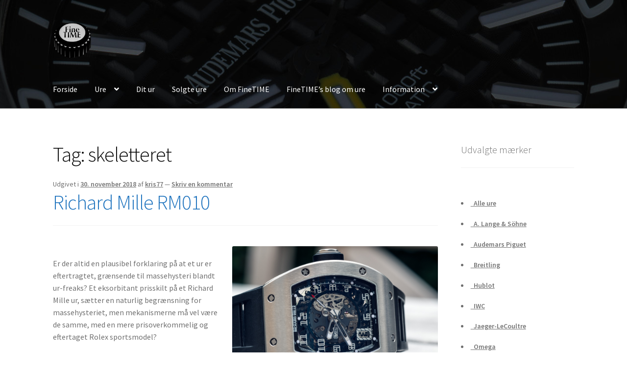

--- FILE ---
content_type: text/html; charset=UTF-8
request_url: https://finetime.dk/ure/skeletteret/
body_size: 13577
content:
<!doctype html>
<html lang="da-DK">
<head>
<meta charset="UTF-8">
<meta name="viewport" content="width=device-width, initial-scale=1">
<link rel="profile" href="http://gmpg.org/xfn/11">
<link rel="pingback" href="https://finetime.dk/xmlrpc.php">

<meta name='robots' content='index, follow, max-image-preview:large, max-snippet:-1, max-video-preview:-1' />
	<style>img:is([sizes="auto" i], [sizes^="auto," i]) { contain-intrinsic-size: 3000px 1500px }</style>
	
	<!-- This site is optimized with the Yoast SEO plugin v26.3 - https://yoast.com/wordpress/plugins/seo/ -->
	<title>skeletteret Arkiv - FineTIME</title>
	<link rel="canonical" href="https://finetime.dk/ure/skeletteret/" />
	<meta property="og:locale" content="da_DK" />
	<meta property="og:type" content="article" />
	<meta property="og:title" content="skeletteret Arkiv - FineTIME" />
	<meta property="og:url" content="https://finetime.dk/ure/skeletteret/" />
	<meta property="og:site_name" content="FineTIME" />
	<meta name="twitter:card" content="summary_large_image" />
	<script type="application/ld+json" class="yoast-schema-graph">{"@context":"https://schema.org","@graph":[{"@type":"CollectionPage","@id":"https://finetime.dk/ure/skeletteret/","url":"https://finetime.dk/ure/skeletteret/","name":"skeletteret Arkiv - FineTIME","isPartOf":{"@id":"https://finetime.dk/#website"},"breadcrumb":{"@id":"https://finetime.dk/ure/skeletteret/#breadcrumb"},"inLanguage":"da-DK"},{"@type":"BreadcrumbList","@id":"https://finetime.dk/ure/skeletteret/#breadcrumb","itemListElement":[{"@type":"ListItem","position":1,"name":"Hjem","item":"https://finetime.dk/"},{"@type":"ListItem","position":2,"name":"skeletteret"}]},{"@type":"WebSite","@id":"https://finetime.dk/#website","url":"https://finetime.dk/","name":"FineTime","description":"Vi sælger, bytter, køber og tager brugte luksus ure i kommission.","publisher":{"@id":"https://finetime.dk/#organization"},"potentialAction":[{"@type":"SearchAction","target":{"@type":"EntryPoint","urlTemplate":"https://finetime.dk/?s={search_term_string}"},"query-input":{"@type":"PropertyValueSpecification","valueRequired":true,"valueName":"search_term_string"}}],"inLanguage":"da-DK"},{"@type":"Organization","@id":"https://finetime.dk/#organization","name":"FineTime","url":"https://finetime.dk/","logo":{"@type":"ImageObject","inLanguage":"da-DK","@id":"https://finetime.dk/#/schema/logo/image/","url":"http://finetime.dk/wp-content/uploads/2016/05/cropped-finetime-logo.png","contentUrl":"http://finetime.dk/wp-content/uploads/2016/05/cropped-finetime-logo.png","width":512,"height":512,"caption":"FineTime"},"image":{"@id":"https://finetime.dk/#/schema/logo/image/"},"sameAs":["http://facebook.com/finetimedk","http://instagram.com/finetimedk","https://www.youtube.com/channel/UCuRi2UA9VJ_56xeFHNkn0tw?app=desktop"]}]}</script>
	<!-- / Yoast SEO plugin. -->


<link rel='dns-prefetch' href='//fonts.googleapis.com' />
<link rel="alternate" type="application/rss+xml" title="FineTIME &raquo; Feed" href="https://finetime.dk/feed/" />
<link rel="alternate" type="application/rss+xml" title="FineTIME &raquo;-kommentar-feed" href="https://finetime.dk/comments/feed/" />
<link rel="alternate" type="application/rss+xml" title="FineTIME &raquo; skeletteret-tag-feed" href="https://finetime.dk/ure/skeletteret/feed/" />
<script>
window._wpemojiSettings = {"baseUrl":"https:\/\/s.w.org\/images\/core\/emoji\/16.0.1\/72x72\/","ext":".png","svgUrl":"https:\/\/s.w.org\/images\/core\/emoji\/16.0.1\/svg\/","svgExt":".svg","source":{"concatemoji":"https:\/\/finetime.dk\/wp-includes\/js\/wp-emoji-release.min.js?ver=6.8.3"}};
/*! This file is auto-generated */
!function(s,n){var o,i,e;function c(e){try{var t={supportTests:e,timestamp:(new Date).valueOf()};sessionStorage.setItem(o,JSON.stringify(t))}catch(e){}}function p(e,t,n){e.clearRect(0,0,e.canvas.width,e.canvas.height),e.fillText(t,0,0);var t=new Uint32Array(e.getImageData(0,0,e.canvas.width,e.canvas.height).data),a=(e.clearRect(0,0,e.canvas.width,e.canvas.height),e.fillText(n,0,0),new Uint32Array(e.getImageData(0,0,e.canvas.width,e.canvas.height).data));return t.every(function(e,t){return e===a[t]})}function u(e,t){e.clearRect(0,0,e.canvas.width,e.canvas.height),e.fillText(t,0,0);for(var n=e.getImageData(16,16,1,1),a=0;a<n.data.length;a++)if(0!==n.data[a])return!1;return!0}function f(e,t,n,a){switch(t){case"flag":return n(e,"\ud83c\udff3\ufe0f\u200d\u26a7\ufe0f","\ud83c\udff3\ufe0f\u200b\u26a7\ufe0f")?!1:!n(e,"\ud83c\udde8\ud83c\uddf6","\ud83c\udde8\u200b\ud83c\uddf6")&&!n(e,"\ud83c\udff4\udb40\udc67\udb40\udc62\udb40\udc65\udb40\udc6e\udb40\udc67\udb40\udc7f","\ud83c\udff4\u200b\udb40\udc67\u200b\udb40\udc62\u200b\udb40\udc65\u200b\udb40\udc6e\u200b\udb40\udc67\u200b\udb40\udc7f");case"emoji":return!a(e,"\ud83e\udedf")}return!1}function g(e,t,n,a){var r="undefined"!=typeof WorkerGlobalScope&&self instanceof WorkerGlobalScope?new OffscreenCanvas(300,150):s.createElement("canvas"),o=r.getContext("2d",{willReadFrequently:!0}),i=(o.textBaseline="top",o.font="600 32px Arial",{});return e.forEach(function(e){i[e]=t(o,e,n,a)}),i}function t(e){var t=s.createElement("script");t.src=e,t.defer=!0,s.head.appendChild(t)}"undefined"!=typeof Promise&&(o="wpEmojiSettingsSupports",i=["flag","emoji"],n.supports={everything:!0,everythingExceptFlag:!0},e=new Promise(function(e){s.addEventListener("DOMContentLoaded",e,{once:!0})}),new Promise(function(t){var n=function(){try{var e=JSON.parse(sessionStorage.getItem(o));if("object"==typeof e&&"number"==typeof e.timestamp&&(new Date).valueOf()<e.timestamp+604800&&"object"==typeof e.supportTests)return e.supportTests}catch(e){}return null}();if(!n){if("undefined"!=typeof Worker&&"undefined"!=typeof OffscreenCanvas&&"undefined"!=typeof URL&&URL.createObjectURL&&"undefined"!=typeof Blob)try{var e="postMessage("+g.toString()+"("+[JSON.stringify(i),f.toString(),p.toString(),u.toString()].join(",")+"));",a=new Blob([e],{type:"text/javascript"}),r=new Worker(URL.createObjectURL(a),{name:"wpTestEmojiSupports"});return void(r.onmessage=function(e){c(n=e.data),r.terminate(),t(n)})}catch(e){}c(n=g(i,f,p,u))}t(n)}).then(function(e){for(var t in e)n.supports[t]=e[t],n.supports.everything=n.supports.everything&&n.supports[t],"flag"!==t&&(n.supports.everythingExceptFlag=n.supports.everythingExceptFlag&&n.supports[t]);n.supports.everythingExceptFlag=n.supports.everythingExceptFlag&&!n.supports.flag,n.DOMReady=!1,n.readyCallback=function(){n.DOMReady=!0}}).then(function(){return e}).then(function(){var e;n.supports.everything||(n.readyCallback(),(e=n.source||{}).concatemoji?t(e.concatemoji):e.wpemoji&&e.twemoji&&(t(e.twemoji),t(e.wpemoji)))}))}((window,document),window._wpemojiSettings);
</script>
<style id='wp-emoji-styles-inline-css'>

	img.wp-smiley, img.emoji {
		display: inline !important;
		border: none !important;
		box-shadow: none !important;
		height: 1em !important;
		width: 1em !important;
		margin: 0 0.07em !important;
		vertical-align: -0.1em !important;
		background: none !important;
		padding: 0 !important;
	}
</style>
<link rel='stylesheet' id='wp-block-library-css' href='https://finetime.dk/wp-includes/css/dist/block-library/style.min.css?ver=6.8.3' media='all' />
<style id='wp-block-library-theme-inline-css'>
.wp-block-audio :where(figcaption){color:#555;font-size:13px;text-align:center}.is-dark-theme .wp-block-audio :where(figcaption){color:#ffffffa6}.wp-block-audio{margin:0 0 1em}.wp-block-code{border:1px solid #ccc;border-radius:4px;font-family:Menlo,Consolas,monaco,monospace;padding:.8em 1em}.wp-block-embed :where(figcaption){color:#555;font-size:13px;text-align:center}.is-dark-theme .wp-block-embed :where(figcaption){color:#ffffffa6}.wp-block-embed{margin:0 0 1em}.blocks-gallery-caption{color:#555;font-size:13px;text-align:center}.is-dark-theme .blocks-gallery-caption{color:#ffffffa6}:root :where(.wp-block-image figcaption){color:#555;font-size:13px;text-align:center}.is-dark-theme :root :where(.wp-block-image figcaption){color:#ffffffa6}.wp-block-image{margin:0 0 1em}.wp-block-pullquote{border-bottom:4px solid;border-top:4px solid;color:currentColor;margin-bottom:1.75em}.wp-block-pullquote cite,.wp-block-pullquote footer,.wp-block-pullquote__citation{color:currentColor;font-size:.8125em;font-style:normal;text-transform:uppercase}.wp-block-quote{border-left:.25em solid;margin:0 0 1.75em;padding-left:1em}.wp-block-quote cite,.wp-block-quote footer{color:currentColor;font-size:.8125em;font-style:normal;position:relative}.wp-block-quote:where(.has-text-align-right){border-left:none;border-right:.25em solid;padding-left:0;padding-right:1em}.wp-block-quote:where(.has-text-align-center){border:none;padding-left:0}.wp-block-quote.is-large,.wp-block-quote.is-style-large,.wp-block-quote:where(.is-style-plain){border:none}.wp-block-search .wp-block-search__label{font-weight:700}.wp-block-search__button{border:1px solid #ccc;padding:.375em .625em}:where(.wp-block-group.has-background){padding:1.25em 2.375em}.wp-block-separator.has-css-opacity{opacity:.4}.wp-block-separator{border:none;border-bottom:2px solid;margin-left:auto;margin-right:auto}.wp-block-separator.has-alpha-channel-opacity{opacity:1}.wp-block-separator:not(.is-style-wide):not(.is-style-dots){width:100px}.wp-block-separator.has-background:not(.is-style-dots){border-bottom:none;height:1px}.wp-block-separator.has-background:not(.is-style-wide):not(.is-style-dots){height:2px}.wp-block-table{margin:0 0 1em}.wp-block-table td,.wp-block-table th{word-break:normal}.wp-block-table :where(figcaption){color:#555;font-size:13px;text-align:center}.is-dark-theme .wp-block-table :where(figcaption){color:#ffffffa6}.wp-block-video :where(figcaption){color:#555;font-size:13px;text-align:center}.is-dark-theme .wp-block-video :where(figcaption){color:#ffffffa6}.wp-block-video{margin:0 0 1em}:root :where(.wp-block-template-part.has-background){margin-bottom:0;margin-top:0;padding:1.25em 2.375em}
</style>
<style id='classic-theme-styles-inline-css'>
/*! This file is auto-generated */
.wp-block-button__link{color:#fff;background-color:#32373c;border-radius:9999px;box-shadow:none;text-decoration:none;padding:calc(.667em + 2px) calc(1.333em + 2px);font-size:1.125em}.wp-block-file__button{background:#32373c;color:#fff;text-decoration:none}
</style>
<link rel='stylesheet' id='storefront-gutenberg-blocks-css' href='https://finetime.dk/wp-content/themes/storefront/assets/css/base/gutenberg-blocks.css?ver=4.1.3' media='all' />
<style id='storefront-gutenberg-blocks-inline-css'>

				.wp-block-button__link:not(.has-text-color) {
					color: #3d3d3d;
				}

				.wp-block-button__link:not(.has-text-color):hover,
				.wp-block-button__link:not(.has-text-color):focus,
				.wp-block-button__link:not(.has-text-color):active {
					color: #3d3d3d;
				}

				.wp-block-button__link:not(.has-background) {
					background-color: #e5e5e5;
				}

				.wp-block-button__link:not(.has-background):hover,
				.wp-block-button__link:not(.has-background):focus,
				.wp-block-button__link:not(.has-background):active {
					border-color: #cccccc;
					background-color: #cccccc;
				}

				.wp-block-quote footer,
				.wp-block-quote cite,
				.wp-block-quote__citation {
					color: #707070;
				}

				.wp-block-pullquote cite,
				.wp-block-pullquote footer,
				.wp-block-pullquote__citation {
					color: #707070;
				}

				.wp-block-image figcaption {
					color: #707070;
				}

				.wp-block-separator.is-style-dots::before {
					color: #0a0a0a;
				}

				.wp-block-file a.wp-block-file__button {
					color: #3d3d3d;
					background-color: #e5e5e5;
					border-color: #e5e5e5;
				}

				.wp-block-file a.wp-block-file__button:hover,
				.wp-block-file a.wp-block-file__button:focus,
				.wp-block-file a.wp-block-file__button:active {
					color: #3d3d3d;
					background-color: #cccccc;
				}

				.wp-block-code,
				.wp-block-preformatted pre {
					color: #707070;
				}

				.wp-block-table:not( .has-background ):not( .is-style-stripes ) tbody tr:nth-child(2n) td {
					background-color: #fdfdfd;
				}

				.wp-block-cover .wp-block-cover__inner-container h1:not(.has-text-color),
				.wp-block-cover .wp-block-cover__inner-container h2:not(.has-text-color),
				.wp-block-cover .wp-block-cover__inner-container h3:not(.has-text-color),
				.wp-block-cover .wp-block-cover__inner-container h4:not(.has-text-color),
				.wp-block-cover .wp-block-cover__inner-container h5:not(.has-text-color),
				.wp-block-cover .wp-block-cover__inner-container h6:not(.has-text-color) {
					color: #000000;
				}

				.wc-block-components-price-slider__range-input-progress,
				.rtl .wc-block-components-price-slider__range-input-progress {
					--range-color: #1e73be;
				}

				/* Target only IE11 */
				@media all and (-ms-high-contrast: none), (-ms-high-contrast: active) {
					.wc-block-components-price-slider__range-input-progress {
						background: #1e73be;
					}
				}

				.wc-block-components-button:not(.is-link) {
					background-color: #ffffff;
					color: #474747;
				}

				.wc-block-components-button:not(.is-link):hover,
				.wc-block-components-button:not(.is-link):focus,
				.wc-block-components-button:not(.is-link):active {
					background-color: #e6e6e6;
					color: #474747;
				}

				.wc-block-components-button:not(.is-link):disabled {
					background-color: #ffffff;
					color: #474747;
				}

				.wc-block-cart__submit-container {
					background-color: #ffffff;
				}

				.wc-block-cart__submit-container::before {
					color: rgba(220,220,220,0.5);
				}

				.wc-block-components-order-summary-item__quantity {
					background-color: #ffffff;
					border-color: #707070;
					box-shadow: 0 0 0 2px #ffffff;
					color: #707070;
				}
			
</style>
<style id='global-styles-inline-css'>
:root{--wp--preset--aspect-ratio--square: 1;--wp--preset--aspect-ratio--4-3: 4/3;--wp--preset--aspect-ratio--3-4: 3/4;--wp--preset--aspect-ratio--3-2: 3/2;--wp--preset--aspect-ratio--2-3: 2/3;--wp--preset--aspect-ratio--16-9: 16/9;--wp--preset--aspect-ratio--9-16: 9/16;--wp--preset--color--black: #000000;--wp--preset--color--cyan-bluish-gray: #abb8c3;--wp--preset--color--white: #ffffff;--wp--preset--color--pale-pink: #f78da7;--wp--preset--color--vivid-red: #cf2e2e;--wp--preset--color--luminous-vivid-orange: #ff6900;--wp--preset--color--luminous-vivid-amber: #fcb900;--wp--preset--color--light-green-cyan: #7bdcb5;--wp--preset--color--vivid-green-cyan: #00d084;--wp--preset--color--pale-cyan-blue: #8ed1fc;--wp--preset--color--vivid-cyan-blue: #0693e3;--wp--preset--color--vivid-purple: #9b51e0;--wp--preset--gradient--vivid-cyan-blue-to-vivid-purple: linear-gradient(135deg,rgba(6,147,227,1) 0%,rgb(155,81,224) 100%);--wp--preset--gradient--light-green-cyan-to-vivid-green-cyan: linear-gradient(135deg,rgb(122,220,180) 0%,rgb(0,208,130) 100%);--wp--preset--gradient--luminous-vivid-amber-to-luminous-vivid-orange: linear-gradient(135deg,rgba(252,185,0,1) 0%,rgba(255,105,0,1) 100%);--wp--preset--gradient--luminous-vivid-orange-to-vivid-red: linear-gradient(135deg,rgba(255,105,0,1) 0%,rgb(207,46,46) 100%);--wp--preset--gradient--very-light-gray-to-cyan-bluish-gray: linear-gradient(135deg,rgb(238,238,238) 0%,rgb(169,184,195) 100%);--wp--preset--gradient--cool-to-warm-spectrum: linear-gradient(135deg,rgb(74,234,220) 0%,rgb(151,120,209) 20%,rgb(207,42,186) 40%,rgb(238,44,130) 60%,rgb(251,105,98) 80%,rgb(254,248,76) 100%);--wp--preset--gradient--blush-light-purple: linear-gradient(135deg,rgb(255,206,236) 0%,rgb(152,150,240) 100%);--wp--preset--gradient--blush-bordeaux: linear-gradient(135deg,rgb(254,205,165) 0%,rgb(254,45,45) 50%,rgb(107,0,62) 100%);--wp--preset--gradient--luminous-dusk: linear-gradient(135deg,rgb(255,203,112) 0%,rgb(199,81,192) 50%,rgb(65,88,208) 100%);--wp--preset--gradient--pale-ocean: linear-gradient(135deg,rgb(255,245,203) 0%,rgb(182,227,212) 50%,rgb(51,167,181) 100%);--wp--preset--gradient--electric-grass: linear-gradient(135deg,rgb(202,248,128) 0%,rgb(113,206,126) 100%);--wp--preset--gradient--midnight: linear-gradient(135deg,rgb(2,3,129) 0%,rgb(40,116,252) 100%);--wp--preset--font-size--small: 14px;--wp--preset--font-size--medium: 23px;--wp--preset--font-size--large: 26px;--wp--preset--font-size--x-large: 42px;--wp--preset--font-size--normal: 16px;--wp--preset--font-size--huge: 37px;--wp--preset--spacing--20: 0.44rem;--wp--preset--spacing--30: 0.67rem;--wp--preset--spacing--40: 1rem;--wp--preset--spacing--50: 1.5rem;--wp--preset--spacing--60: 2.25rem;--wp--preset--spacing--70: 3.38rem;--wp--preset--spacing--80: 5.06rem;--wp--preset--shadow--natural: 6px 6px 9px rgba(0, 0, 0, 0.2);--wp--preset--shadow--deep: 12px 12px 50px rgba(0, 0, 0, 0.4);--wp--preset--shadow--sharp: 6px 6px 0px rgba(0, 0, 0, 0.2);--wp--preset--shadow--outlined: 6px 6px 0px -3px rgba(255, 255, 255, 1), 6px 6px rgba(0, 0, 0, 1);--wp--preset--shadow--crisp: 6px 6px 0px rgba(0, 0, 0, 1);}:where(.is-layout-flex){gap: 0.5em;}:where(.is-layout-grid){gap: 0.5em;}body .is-layout-flex{display: flex;}.is-layout-flex{flex-wrap: wrap;align-items: center;}.is-layout-flex > :is(*, div){margin: 0;}body .is-layout-grid{display: grid;}.is-layout-grid > :is(*, div){margin: 0;}:where(.wp-block-columns.is-layout-flex){gap: 2em;}:where(.wp-block-columns.is-layout-grid){gap: 2em;}:where(.wp-block-post-template.is-layout-flex){gap: 1.25em;}:where(.wp-block-post-template.is-layout-grid){gap: 1.25em;}.has-black-color{color: var(--wp--preset--color--black) !important;}.has-cyan-bluish-gray-color{color: var(--wp--preset--color--cyan-bluish-gray) !important;}.has-white-color{color: var(--wp--preset--color--white) !important;}.has-pale-pink-color{color: var(--wp--preset--color--pale-pink) !important;}.has-vivid-red-color{color: var(--wp--preset--color--vivid-red) !important;}.has-luminous-vivid-orange-color{color: var(--wp--preset--color--luminous-vivid-orange) !important;}.has-luminous-vivid-amber-color{color: var(--wp--preset--color--luminous-vivid-amber) !important;}.has-light-green-cyan-color{color: var(--wp--preset--color--light-green-cyan) !important;}.has-vivid-green-cyan-color{color: var(--wp--preset--color--vivid-green-cyan) !important;}.has-pale-cyan-blue-color{color: var(--wp--preset--color--pale-cyan-blue) !important;}.has-vivid-cyan-blue-color{color: var(--wp--preset--color--vivid-cyan-blue) !important;}.has-vivid-purple-color{color: var(--wp--preset--color--vivid-purple) !important;}.has-black-background-color{background-color: var(--wp--preset--color--black) !important;}.has-cyan-bluish-gray-background-color{background-color: var(--wp--preset--color--cyan-bluish-gray) !important;}.has-white-background-color{background-color: var(--wp--preset--color--white) !important;}.has-pale-pink-background-color{background-color: var(--wp--preset--color--pale-pink) !important;}.has-vivid-red-background-color{background-color: var(--wp--preset--color--vivid-red) !important;}.has-luminous-vivid-orange-background-color{background-color: var(--wp--preset--color--luminous-vivid-orange) !important;}.has-luminous-vivid-amber-background-color{background-color: var(--wp--preset--color--luminous-vivid-amber) !important;}.has-light-green-cyan-background-color{background-color: var(--wp--preset--color--light-green-cyan) !important;}.has-vivid-green-cyan-background-color{background-color: var(--wp--preset--color--vivid-green-cyan) !important;}.has-pale-cyan-blue-background-color{background-color: var(--wp--preset--color--pale-cyan-blue) !important;}.has-vivid-cyan-blue-background-color{background-color: var(--wp--preset--color--vivid-cyan-blue) !important;}.has-vivid-purple-background-color{background-color: var(--wp--preset--color--vivid-purple) !important;}.has-black-border-color{border-color: var(--wp--preset--color--black) !important;}.has-cyan-bluish-gray-border-color{border-color: var(--wp--preset--color--cyan-bluish-gray) !important;}.has-white-border-color{border-color: var(--wp--preset--color--white) !important;}.has-pale-pink-border-color{border-color: var(--wp--preset--color--pale-pink) !important;}.has-vivid-red-border-color{border-color: var(--wp--preset--color--vivid-red) !important;}.has-luminous-vivid-orange-border-color{border-color: var(--wp--preset--color--luminous-vivid-orange) !important;}.has-luminous-vivid-amber-border-color{border-color: var(--wp--preset--color--luminous-vivid-amber) !important;}.has-light-green-cyan-border-color{border-color: var(--wp--preset--color--light-green-cyan) !important;}.has-vivid-green-cyan-border-color{border-color: var(--wp--preset--color--vivid-green-cyan) !important;}.has-pale-cyan-blue-border-color{border-color: var(--wp--preset--color--pale-cyan-blue) !important;}.has-vivid-cyan-blue-border-color{border-color: var(--wp--preset--color--vivid-cyan-blue) !important;}.has-vivid-purple-border-color{border-color: var(--wp--preset--color--vivid-purple) !important;}.has-vivid-cyan-blue-to-vivid-purple-gradient-background{background: var(--wp--preset--gradient--vivid-cyan-blue-to-vivid-purple) !important;}.has-light-green-cyan-to-vivid-green-cyan-gradient-background{background: var(--wp--preset--gradient--light-green-cyan-to-vivid-green-cyan) !important;}.has-luminous-vivid-amber-to-luminous-vivid-orange-gradient-background{background: var(--wp--preset--gradient--luminous-vivid-amber-to-luminous-vivid-orange) !important;}.has-luminous-vivid-orange-to-vivid-red-gradient-background{background: var(--wp--preset--gradient--luminous-vivid-orange-to-vivid-red) !important;}.has-very-light-gray-to-cyan-bluish-gray-gradient-background{background: var(--wp--preset--gradient--very-light-gray-to-cyan-bluish-gray) !important;}.has-cool-to-warm-spectrum-gradient-background{background: var(--wp--preset--gradient--cool-to-warm-spectrum) !important;}.has-blush-light-purple-gradient-background{background: var(--wp--preset--gradient--blush-light-purple) !important;}.has-blush-bordeaux-gradient-background{background: var(--wp--preset--gradient--blush-bordeaux) !important;}.has-luminous-dusk-gradient-background{background: var(--wp--preset--gradient--luminous-dusk) !important;}.has-pale-ocean-gradient-background{background: var(--wp--preset--gradient--pale-ocean) !important;}.has-electric-grass-gradient-background{background: var(--wp--preset--gradient--electric-grass) !important;}.has-midnight-gradient-background{background: var(--wp--preset--gradient--midnight) !important;}.has-small-font-size{font-size: var(--wp--preset--font-size--small) !important;}.has-medium-font-size{font-size: var(--wp--preset--font-size--medium) !important;}.has-large-font-size{font-size: var(--wp--preset--font-size--large) !important;}.has-x-large-font-size{font-size: var(--wp--preset--font-size--x-large) !important;}
:where(.wp-block-post-template.is-layout-flex){gap: 1.25em;}:where(.wp-block-post-template.is-layout-grid){gap: 1.25em;}
:where(.wp-block-columns.is-layout-flex){gap: 2em;}:where(.wp-block-columns.is-layout-grid){gap: 2em;}
:root :where(.wp-block-pullquote){font-size: 1.5em;line-height: 1.6;}
</style>
<link rel='stylesheet' id='fontawesome-five-css-css' href='https://finetime.dk/wp-content/plugins/accesspress-social-counter/css/fontawesome-all.css?ver=1.9.2' media='all' />
<link rel='stylesheet' id='apsc-frontend-css-css' href='https://finetime.dk/wp-content/plugins/accesspress-social-counter/css/frontend.css?ver=1.9.2' media='all' />
<link rel='stylesheet' id='aps-animate-css-css' href='https://finetime.dk/wp-content/plugins/accesspress-social-icons/css/animate.css?ver=1.8.5' media='all' />
<link rel='stylesheet' id='aps-frontend-css-css' href='https://finetime.dk/wp-content/plugins/accesspress-social-icons/css/frontend.css?ver=1.8.5' media='all' />
<link rel='stylesheet' id='fontawesome-latest-css-css' href='https://finetime.dk/wp-content/plugins/accesspress-social-login-lite/css/font-awesome/all.min.css?ver=3.4.8' media='all' />
<link rel='stylesheet' id='apsl-frontend-css-css' href='https://finetime.dk/wp-content/plugins/accesspress-social-login-lite/css/frontend.css?ver=3.4.8' media='all' />
<link rel='stylesheet' id='apss-font-awesome-four-css' href='https://finetime.dk/wp-content/plugins/accesspress-social-share/css/font-awesome.min.css?ver=4.5.6' media='all' />
<link rel='stylesheet' id='apss-frontend-css-css' href='https://finetime.dk/wp-content/plugins/accesspress-social-share/css/frontend.css?ver=4.5.6' media='all' />
<link rel='stylesheet' id='apss-font-opensans-css' href='//fonts.googleapis.com/css?family=Open+Sans&#038;ver=6.8.3' media='all' />
<link rel='stylesheet' id='aptf-bxslider-css' href='https://finetime.dk/wp-content/plugins/accesspress-twitter-feed/css/jquery.bxslider.css?ver=1.6.9' media='all' />
<link rel='stylesheet' id='aptf-front-css-css' href='https://finetime.dk/wp-content/plugins/accesspress-twitter-feed/css/frontend.css?ver=1.6.9' media='all' />
<link rel='stylesheet' id='aptf-font-css-css' href='https://finetime.dk/wp-content/plugins/accesspress-twitter-feed/css/fonts.css?ver=1.6.9' media='all' />
<link rel='stylesheet' id='ufbl-custom-select-css-css' href='https://finetime.dk/wp-content/plugins/ultimate-form-builder-lite/css/jquery.selectbox.css?ver=1.5.3' media='all' />
<link rel='stylesheet' id='ufbl-front-css-css' href='https://finetime.dk/wp-content/plugins/ultimate-form-builder-lite/css/frontend.css?ver=1.5.3' media='all' />
<link rel='stylesheet' id='megamenu-css' href='https://finetime.dk/wp-content/uploads/maxmegamenu/style.css?ver=630eb9' media='all' />
<link rel='stylesheet' id='dashicons-css' href='https://finetime.dk/wp-includes/css/dashicons.min.css?ver=6.8.3' media='all' />
<link rel='stylesheet' id='storefront-style-css' href='https://finetime.dk/wp-content/themes/storefront/style.css?ver=4.1.3' media='all' />
<style id='storefront-style-inline-css'>

			.main-navigation ul li a,
			.site-title a,
			ul.menu li a,
			.site-branding h1 a,
			button.menu-toggle,
			button.menu-toggle:hover,
			.handheld-navigation .dropdown-toggle {
				color: #ffffff;
			}

			button.menu-toggle,
			button.menu-toggle:hover {
				border-color: #ffffff;
			}

			.main-navigation ul li a:hover,
			.main-navigation ul li:hover > a,
			.site-title a:hover,
			.site-header ul.menu li.current-menu-item > a {
				color: #ffffff;
			}

			table:not( .has-background ) th {
				background-color: #f8f8f8;
			}

			table:not( .has-background ) tbody td {
				background-color: #fdfdfd;
			}

			table:not( .has-background ) tbody tr:nth-child(2n) td,
			fieldset,
			fieldset legend {
				background-color: #fbfbfb;
			}

			.site-header,
			.secondary-navigation ul ul,
			.main-navigation ul.menu > li.menu-item-has-children:after,
			.secondary-navigation ul.menu ul,
			.storefront-handheld-footer-bar,
			.storefront-handheld-footer-bar ul li > a,
			.storefront-handheld-footer-bar ul li.search .site-search,
			button.menu-toggle,
			button.menu-toggle:hover {
				background-color: #8e8e8e;
			}

			p.site-description,
			.site-header,
			.storefront-handheld-footer-bar {
				color: #ffffff;
			}

			button.menu-toggle:after,
			button.menu-toggle:before,
			button.menu-toggle span:before {
				background-color: #ffffff;
			}

			h1, h2, h3, h4, h5, h6, .wc-block-grid__product-title {
				color: #0a0a0a;
			}

			.widget h1 {
				border-bottom-color: #0a0a0a;
			}

			body,
			.secondary-navigation a {
				color: #707070;
			}

			.widget-area .widget a,
			.hentry .entry-header .posted-on a,
			.hentry .entry-header .post-author a,
			.hentry .entry-header .post-comments a,
			.hentry .entry-header .byline a {
				color: #757575;
			}

			a {
				color: #1e73be;
			}

			a:focus,
			button:focus,
			.button.alt:focus,
			input:focus,
			textarea:focus,
			input[type="button"]:focus,
			input[type="reset"]:focus,
			input[type="submit"]:focus,
			input[type="email"]:focus,
			input[type="tel"]:focus,
			input[type="url"]:focus,
			input[type="password"]:focus,
			input[type="search"]:focus {
				outline-color: #1e73be;
			}

			button, input[type="button"], input[type="reset"], input[type="submit"], .button, .widget a.button {
				background-color: #e5e5e5;
				border-color: #e5e5e5;
				color: #3d3d3d;
			}

			button:hover, input[type="button"]:hover, input[type="reset"]:hover, input[type="submit"]:hover, .button:hover, .widget a.button:hover {
				background-color: #cccccc;
				border-color: #cccccc;
				color: #3d3d3d;
			}

			button.alt, input[type="button"].alt, input[type="reset"].alt, input[type="submit"].alt, .button.alt, .widget-area .widget a.button.alt {
				background-color: #ffffff;
				border-color: #ffffff;
				color: #474747;
			}

			button.alt:hover, input[type="button"].alt:hover, input[type="reset"].alt:hover, input[type="submit"].alt:hover, .button.alt:hover, .widget-area .widget a.button.alt:hover {
				background-color: #e6e6e6;
				border-color: #e6e6e6;
				color: #474747;
			}

			.pagination .page-numbers li .page-numbers.current {
				background-color: #e6e6e6;
				color: #666666;
			}

			#comments .comment-list .comment-content .comment-text {
				background-color: #f8f8f8;
			}

			.site-footer {
				background-color: #f0f0f0;
				color: #6d6d6d;
			}

			.site-footer a:not(.button):not(.components-button) {
				color: #333333;
			}

			.site-footer .storefront-handheld-footer-bar a:not(.button):not(.components-button) {
				color: #ffffff;
			}

			.site-footer h1, .site-footer h2, .site-footer h3, .site-footer h4, .site-footer h5, .site-footer h6, .site-footer .widget .widget-title, .site-footer .widget .widgettitle {
				color: #333333;
			}

			.page-template-template-homepage.has-post-thumbnail .type-page.has-post-thumbnail .entry-title {
				color: #000000;
			}

			.page-template-template-homepage.has-post-thumbnail .type-page.has-post-thumbnail .entry-content {
				color: #000000;
			}

			@media screen and ( min-width: 768px ) {
				.secondary-navigation ul.menu a:hover {
					color: #ffffff;
				}

				.secondary-navigation ul.menu a {
					color: #ffffff;
				}

				.main-navigation ul.menu ul.sub-menu,
				.main-navigation ul.nav-menu ul.children {
					background-color: #7f7f7f;
				}

				.site-header {
					border-bottom-color: #7f7f7f;
				}
			}
</style>
<link rel='stylesheet' id='storefront-icons-css' href='https://finetime.dk/wp-content/themes/storefront/assets/css/base/icons.css?ver=4.1.3' media='all' />
<link rel='stylesheet' id='storefront-fonts-css' href='https://fonts.googleapis.com/css?family=Source+Sans+Pro%3A400%2C300%2C300italic%2C400italic%2C600%2C700%2C900&#038;subset=latin%2Clatin-ext&#038;ver=4.1.3' media='all' />
<link rel='stylesheet' id='slb_core-css' href='https://finetime.dk/wp-content/plugins/simple-lightbox/client/css/app.css?ver=2.9.4' media='all' />
<script src="https://finetime.dk/wp-includes/js/jquery/jquery.min.js?ver=3.7.1" id="jquery-core-js"></script>
<script src="https://finetime.dk/wp-includes/js/jquery/jquery-migrate.min.js?ver=3.4.1" id="jquery-migrate-js"></script>
<script src="https://finetime.dk/wp-content/plugins/accesspress-social-icons/js/frontend.js?ver=1.8.5" id="aps-frontend-js-js"></script>
<script src="https://finetime.dk/wp-content/plugins/accesspress-social-login-lite/js/frontend.js?ver=3.4.8" id="apsl-frontend-js-js"></script>
<script src="https://finetime.dk/wp-content/plugins/accesspress-twitter-feed/js/jquery.bxslider.min.js?ver=1.6.9" id="aptf-bxslider-js"></script>
<script src="https://finetime.dk/wp-content/plugins/accesspress-twitter-feed/js/frontend.js?ver=1.6.9" id="aptf-front-js-js"></script>
<script src="https://finetime.dk/wp-content/plugins/ultimate-form-builder-lite/js/jquery.selectbox-0.2.min.js?ver=1.5.3" id="ufbl-custom-select-js-js"></script>
<script id="ufbl-front-js-js-extra">
var frontend_js_obj = {"default_error_message":"This field is required","ajax_url":"https:\/\/finetime.dk\/wp-admin\/admin-ajax.php","ajax_nonce":"1eb1eb5ae9"};
</script>
<script src="https://finetime.dk/wp-content/plugins/ultimate-form-builder-lite/js/frontend.js?ver=1.5.3" id="ufbl-front-js-js"></script>
<link rel="https://api.w.org/" href="https://finetime.dk/wp-json/" /><link rel="alternate" title="JSON" type="application/json" href="https://finetime.dk/wp-json/wp/v2/tags/49" /><link rel="EditURI" type="application/rsd+xml" title="RSD" href="https://finetime.dk/xmlrpc.php?rsd" />
<meta name="generator" content="WordPress 6.8.3" />
<link rel="icon" href="https://finetime.dk/wp-content/uploads/2016/05/cropped-finetime-logo-32x32.png" sizes="32x32" />
<link rel="icon" href="https://finetime.dk/wp-content/uploads/2016/05/cropped-finetime-logo-192x192.png" sizes="192x192" />
<link rel="apple-touch-icon" href="https://finetime.dk/wp-content/uploads/2016/05/cropped-finetime-logo-180x180.png" />
<meta name="msapplication-TileImage" content="https://finetime.dk/wp-content/uploads/2016/05/cropped-finetime-logo-270x270.png" />
		<style id="wp-custom-css">
			.site-info a {
    display: none;
}
img.custom-logo {
     max-height: 80px !important;
}img.custom-logo {
     max-width: 80px !important;
}
	
			</style>
		<style type="text/css">/** Mega Menu CSS: fs **/</style>
</head>

<body class="archive tag tag-skeletteret tag-49 wp-custom-logo wp-embed-responsive wp-theme-storefront no-wc-breadcrumb storefront-align-wide right-sidebar">



<div id="page" class="hfeed site">
	
	<header id="masthead" class="site-header" role="banner" style="background-image: url(https://finetime.dk/wp-content/uploads/2022/10/banner-005.jpg); ">

		<div class="col-full">		<a class="skip-link screen-reader-text" href="#site-navigation">Spring til navigation</a>
		<a class="skip-link screen-reader-text" href="#content">Spring til indhold</a>
				<div class="site-branding">
			<a href="https://finetime.dk/" class="custom-logo-link" rel="home"><img width="512" height="512" src="https://finetime.dk/wp-content/uploads/2016/05/finetime-logo.png" class="custom-logo" alt="finetime logo" decoding="async" fetchpriority="high" srcset="https://finetime.dk/wp-content/uploads/2016/05/finetime-logo.png 512w, https://finetime.dk/wp-content/uploads/2016/05/finetime-logo-150x150.png 150w, https://finetime.dk/wp-content/uploads/2016/05/finetime-logo-300x300.png 300w, https://finetime.dk/wp-content/uploads/2016/05/finetime-logo-348x348.png 348w" sizes="(max-width: 512px) 100vw, 512px" /></a>		</div>
		</div><div class="storefront-primary-navigation"><div class="col-full">		<nav id="site-navigation" class="main-navigation" role="navigation" aria-label="Primær navigation">
		<button id="site-navigation-menu-toggle" class="menu-toggle" aria-controls="site-navigation" aria-expanded="false"><span>Menu</span></button>
			<div class="primary-navigation"><ul id="menu-hoved-menu" class="menu"><li id="menu-item-17" class="menu-item menu-item-type-post_type menu-item-object-page menu-item-home menu-item-17"><a href="https://finetime.dk/">Forside</a></li>
<li id="menu-item-4606" class="menu-item menu-item-type-custom menu-item-object-custom menu-item-has-children menu-item-4606"><a href="https://finetime.dk/finetime/brugte-ure/">Ure</a>
<ul class="sub-menu">
	<li id="menu-item-1628" class="menu-item menu-item-type-post_type menu-item-object-page menu-item-1628"><a href="https://finetime.dk/finetime/brugte-ure/">Alle ure</a></li>
	<li id="menu-item-1727" class="menu-item menu-item-type-post_type menu-item-object-page menu-item-1727"><a href="https://finetime.dk/finetime/brugte-a-lange-soehne-ure/">A. Lange &#038; Söhne</a></li>
	<li id="menu-item-1728" class="menu-item menu-item-type-post_type menu-item-object-page menu-item-1728"><a href="https://finetime.dk/finetime/brugte-audemars-piguet-ure/">Audemars Piguet</a></li>
	<li id="menu-item-1729" class="menu-item menu-item-type-post_type menu-item-object-page menu-item-1729"><a href="https://finetime.dk/finetime/brugte-breitling-ure/">Breitling</a></li>
	<li id="menu-item-1730" class="menu-item menu-item-type-post_type menu-item-object-page menu-item-1730"><a href="https://finetime.dk/finetime/brugte-hublot-ure/">Hublot</a></li>
	<li id="menu-item-1732" class="menu-item menu-item-type-post_type menu-item-object-page menu-item-1732"><a href="https://finetime.dk/finetime/brugte-iwc-ure/">IWC</a></li>
	<li id="menu-item-1731" class="menu-item menu-item-type-post_type menu-item-object-page menu-item-1731"><a href="https://finetime.dk/finetime/brugte-jaeger-lecoultre-ure/">Jaeger-Lecoultre</a></li>
	<li id="menu-item-1733" class="menu-item menu-item-type-post_type menu-item-object-page menu-item-1733"><a href="https://finetime.dk/finetime/brugte-omega-ure/">Omega</a></li>
	<li id="menu-item-1734" class="menu-item menu-item-type-post_type menu-item-object-page menu-item-1734"><a href="https://finetime.dk/finetime/brugte-panerai-ure/">Panerai</a></li>
	<li id="menu-item-1735" class="menu-item menu-item-type-post_type menu-item-object-page menu-item-1735"><a href="https://finetime.dk/finetime/brugte-patek-philippe-ure/">Patek Philippe</a></li>
	<li id="menu-item-1736" class="menu-item menu-item-type-post_type menu-item-object-page menu-item-1736"><a href="https://finetime.dk/finetime/brugte-rolex-ure/">Rolex</a></li>
	<li id="menu-item-1737" class="menu-item menu-item-type-post_type menu-item-object-page menu-item-1737"><a href="https://finetime.dk/finetime/andre-brugte-ure/">Andre ure</a></li>
</ul>
</li>
<li id="menu-item-1787" class="menu-item menu-item-type-post_type menu-item-object-page menu-item-1787"><a href="https://finetime.dk/finetime/dit-ur/">Dit ur</a></li>
<li id="menu-item-1739" class="menu-item menu-item-type-post_type menu-item-object-page menu-item-1739"><a href="https://finetime.dk/finetime/solgte-ure/">Solgte ure</a></li>
<li id="menu-item-1621" class="menu-item menu-item-type-post_type menu-item-object-page menu-item-1621"><a href="https://finetime.dk/finetime/om-finetime/">Om FineTIME</a></li>
<li id="menu-item-1746" class="menu-item menu-item-type-post_type menu-item-object-page current_page_parent menu-item-1746"><a href="https://finetime.dk/finetime/finetime-blog-om-ure/">FineTIME&#8217;s blog om ure</a></li>
<li id="menu-item-4626" class="menu-item menu-item-type-custom menu-item-object-custom menu-item-has-children menu-item-4626"><a rel="privacy-policy" href="https://finetime.dk/finetime/information-og-kontakt-oplysninger/">Information</a>
<ul class="sub-menu">
	<li id="menu-item-1743" class="menu-item menu-item-type-post_type menu-item-object-page menu-item-privacy-policy menu-item-1743"><a rel="privacy-policy" href="https://finetime.dk/finetime/information-og-kontakt-oplysninger/">Info &#038; kontakt</a></li>
	<li id="menu-item-1744" class="menu-item menu-item-type-post_type menu-item-object-page menu-item-1744"><a href="https://finetime.dk/finetime/finansiering-af-dit-koeb-af-ur/">Finansiering</a></li>
	<li id="menu-item-1745" class="menu-item menu-item-type-post_type menu-item-object-page menu-item-1745"><a href="https://finetime.dk/finetime/ur-maerkernes-historie/">Mærkernes historie</a></li>
	<li id="menu-item-1747" class="menu-item menu-item-type-post_type menu-item-object-page menu-item-1747"><a href="https://finetime.dk/finetime/links/">Links</a></li>
</ul>
</li>
</ul></div><div class="handheld-navigation"><ul id="menu-hoved-menu-1" class="menu"><li class="menu-item menu-item-type-post_type menu-item-object-page menu-item-home menu-item-17"><a href="https://finetime.dk/">Forside</a></li>
<li class="menu-item menu-item-type-custom menu-item-object-custom menu-item-has-children menu-item-4606"><a href="https://finetime.dk/finetime/brugte-ure/">Ure</a>
<ul class="sub-menu">
	<li class="menu-item menu-item-type-post_type menu-item-object-page menu-item-1628"><a href="https://finetime.dk/finetime/brugte-ure/">Alle ure</a></li>
	<li class="menu-item menu-item-type-post_type menu-item-object-page menu-item-1727"><a href="https://finetime.dk/finetime/brugte-a-lange-soehne-ure/">A. Lange &#038; Söhne</a></li>
	<li class="menu-item menu-item-type-post_type menu-item-object-page menu-item-1728"><a href="https://finetime.dk/finetime/brugte-audemars-piguet-ure/">Audemars Piguet</a></li>
	<li class="menu-item menu-item-type-post_type menu-item-object-page menu-item-1729"><a href="https://finetime.dk/finetime/brugte-breitling-ure/">Breitling</a></li>
	<li class="menu-item menu-item-type-post_type menu-item-object-page menu-item-1730"><a href="https://finetime.dk/finetime/brugte-hublot-ure/">Hublot</a></li>
	<li class="menu-item menu-item-type-post_type menu-item-object-page menu-item-1732"><a href="https://finetime.dk/finetime/brugte-iwc-ure/">IWC</a></li>
	<li class="menu-item menu-item-type-post_type menu-item-object-page menu-item-1731"><a href="https://finetime.dk/finetime/brugte-jaeger-lecoultre-ure/">Jaeger-Lecoultre</a></li>
	<li class="menu-item menu-item-type-post_type menu-item-object-page menu-item-1733"><a href="https://finetime.dk/finetime/brugte-omega-ure/">Omega</a></li>
	<li class="menu-item menu-item-type-post_type menu-item-object-page menu-item-1734"><a href="https://finetime.dk/finetime/brugte-panerai-ure/">Panerai</a></li>
	<li class="menu-item menu-item-type-post_type menu-item-object-page menu-item-1735"><a href="https://finetime.dk/finetime/brugte-patek-philippe-ure/">Patek Philippe</a></li>
	<li class="menu-item menu-item-type-post_type menu-item-object-page menu-item-1736"><a href="https://finetime.dk/finetime/brugte-rolex-ure/">Rolex</a></li>
	<li class="menu-item menu-item-type-post_type menu-item-object-page menu-item-1737"><a href="https://finetime.dk/finetime/andre-brugte-ure/">Andre ure</a></li>
</ul>
</li>
<li class="menu-item menu-item-type-post_type menu-item-object-page menu-item-1787"><a href="https://finetime.dk/finetime/dit-ur/">Dit ur</a></li>
<li class="menu-item menu-item-type-post_type menu-item-object-page menu-item-1739"><a href="https://finetime.dk/finetime/solgte-ure/">Solgte ure</a></li>
<li class="menu-item menu-item-type-post_type menu-item-object-page menu-item-1621"><a href="https://finetime.dk/finetime/om-finetime/">Om FineTIME</a></li>
<li class="menu-item menu-item-type-post_type menu-item-object-page current_page_parent menu-item-1746"><a href="https://finetime.dk/finetime/finetime-blog-om-ure/">FineTIME&#8217;s blog om ure</a></li>
<li class="menu-item menu-item-type-custom menu-item-object-custom menu-item-has-children menu-item-4626"><a rel="privacy-policy" href="https://finetime.dk/finetime/information-og-kontakt-oplysninger/">Information</a>
<ul class="sub-menu">
	<li class="menu-item menu-item-type-post_type menu-item-object-page menu-item-privacy-policy menu-item-1743"><a rel="privacy-policy" href="https://finetime.dk/finetime/information-og-kontakt-oplysninger/">Info &#038; kontakt</a></li>
	<li class="menu-item menu-item-type-post_type menu-item-object-page menu-item-1744"><a href="https://finetime.dk/finetime/finansiering-af-dit-koeb-af-ur/">Finansiering</a></li>
	<li class="menu-item menu-item-type-post_type menu-item-object-page menu-item-1745"><a href="https://finetime.dk/finetime/ur-maerkernes-historie/">Mærkernes historie</a></li>
	<li class="menu-item menu-item-type-post_type menu-item-object-page menu-item-1747"><a href="https://finetime.dk/finetime/links/">Links</a></li>
</ul>
</li>
</ul></div>		</nav><!-- #site-navigation -->
		</div></div>
	</header><!-- #masthead -->

	
	<div id="content" class="site-content" tabindex="-1">
		<div class="col-full">

		
	<div id="primary" class="content-area">
		<main id="main" class="site-main" role="main">

		
			<header class="page-header">
				<h1 class="page-title">Tag: <span>skeletteret</span></h1>			</header><!-- .page-header -->

			
<article id="post-3797" class="post-3797 post type-post status-publish format-standard hentry category-finetime-blog-om-ure tag-richard-mille tag-rm010 tag-skeletteret tag-sportsur tag-titanium tag-ure">

			<header class="entry-header">
		
			<span class="posted-on">Udgivet i <a href="https://finetime.dk/richard-mille-rm010/" rel="bookmark"><time class="entry-date published" datetime="2018-11-30T18:08:54+01:00">30. november 2018</time><time class="updated" datetime="2024-10-09T21:16:45+02:00">9. oktober 2024</time></a></span> <span class="post-author">af <a href="https://finetime.dk/author/kris77/" rel="author">kris77</a></span> <span class="post-comments">&mdash; <a href="https://finetime.dk/richard-mille-rm010/#respond">Skriv en kommentar</a></span><h2 class="alpha entry-title"><a href="https://finetime.dk/richard-mille-rm010/" rel="bookmark">Richard Mille RM010</a></h2>		</header><!-- .entry-header -->
				<div class="entry-content">
		<figure id="attachment_3852" aria-describedby="caption-attachment-3852" style="width: 420px" class="wp-caption alignright"><a href="https://finetime.dk/wp-content/uploads/2018/11/richard-mille-rm10-blog-01.jpg" data-slb-active="1" data-slb-asset="194073387" data-slb-internal="0" data-slb-group="3797"><img decoding="async" src="https://finetime.dk/wp-content/uploads/2018/11/richard-mille-rm10-blog-01.jpg" alt="Richard Mille RM010" width="2048" height="1363" class="size-full wp-image-3852" srcset="https://finetime.dk/wp-content/uploads/2018/11/richard-mille-rm10-blog-01.jpg 2048w, https://finetime.dk/wp-content/uploads/2018/11/richard-mille-rm10-blog-01-90x60.jpg 90w, https://finetime.dk/wp-content/uploads/2018/11/richard-mille-rm10-blog-01-420x280.jpg 420w, https://finetime.dk/wp-content/uploads/2018/11/richard-mille-rm10-blog-01-1024x682.jpg 1024w, https://finetime.dk/wp-content/uploads/2018/11/richard-mille-rm10-blog-01-150x100.jpg 150w" sizes="(max-width: 2048px) 100vw, 2048px" /></a><figcaption id="caption-attachment-3852" class="wp-caption-text">Klik på billedet for at se flere i fuld opløsning</figcaption></figure>
<p><a href="https://finetime.dk/wp-content/uploads/2018/11/richard-mille-rm10-blog-02.jpg" title="Slide 2" data-slb-active="1" data-slb-asset="86428448" data-slb-internal="0" data-slb-group="3797"></a></p>
<div style="display: none">
    <a href="https://finetime.dk/wp-content/uploads/2018/11/richard-mille-rm10-blog-03.jpg" title="Slide 3" data-slb-active="1" data-slb-asset="1622646408" data-slb-internal="0" data-slb-group="3797"></a>
</div>
<p>Er der altid en plausibel forklaring på at et ur er eftertragtet, grænsende til massehysteri blandt ur-freaks? Et eksorbitant prisskilt på et Richard Mille ur, sætter en naturlig begrænsning for massehysteriet, men mekanismerne må vel være de samme, med en mere prisoverkommelig og eftertaget Rolex sportsmodel?</p>
<p>Hvorfor bliver et ur eftertragtet og jaget blandt samlere? Skyldes det designet, urværket, mærkets historie eller noget andet, som er direkte relateret til uret? Eller skyldes det en form for lemminge-effekt, skudt i gang af et kløgtigt team af marketingfolk?</p>
<p>Som jeg har oplevet det flere gange både før og efter, at jeg tog kærligt imod Richard Mille RM010, havde jeg en fornemmelse af at have noget ganske særligt i mine hænder. Måske lidt ligesom med Gollum og Ringen fra &#8220;Ringenes Herre&#8221;, men forhåbenligt i en light udgave&#8230; Nu var spørgsmålet om jeg var offer for lemminge-effekten eller om der lå mere bag?</p>
<p>Designet er unikt og umiskendeligt Richard Mille. Urkassen har med sit buede design, der smyger sig omkring håndleddet, helt sikkert kostet mange penge både at udvikle og producere. Det skeletterede urværk med urskive og bagkasse af safirglas er også rigtig imponerende, unikt og flot forarbejdet. Sagen er blot den, at både urværket og forarbejdningen af dette, findes flottere og mere raffineret fra andre producenter til en langt lavere pris, både købt fra ny, men i særdeleshed købt brugt.</p>
<p> Jeg er stadig meget begejstret for RM010 og det skyldes nok i virkeligheden den unikke kombination af det hele og det faktum, at det ikke minder om noget andet ur. Der hviler dog ikke længere den særlige aura over mærket. Jeg må nok sande at det eftertragtede element ved uret og Richard Mille, nok i ligeså høj grad skyldes en gennemtænkt og veltilrettelagt markedsføring.<br />
&nbsp;</p>
<p>Se udvalget af: <strong><a title="Richard Mille ure til salg" href="https://finetime.dk/finetime/andre-brugte-ure/">Richard Mille ure til salg</strong></p>
<p>Se: <strong><a title="FineTime's blog om ure" href="https://finetime.dk/finetime/finetime-blog-om-ure/">Bloggen om ure</strong></p>
<p>Yderligere info findes her: <a title="Richard Mille" href="http://www.richardmille.com/" target="_blank" rel="noopener"><strong>Richard Mille</strong><br />
&nbsp;</p>
		</div><!-- .entry-content -->
		
		<aside class="entry-taxonomy">
						<div class="cat-links">
				Kategori: <a href="https://finetime.dk/FineTime%20blog%20om%20ure/finetime-blog-om-ure/" rel="category tag">FineTIME</a>			</div>
			
						<div class="tags-links">
				Tags: <a href="https://finetime.dk/ure/richard-mille/" rel="tag">Richard Mille</a>, <a href="https://finetime.dk/ure/rm010/" rel="tag">RM010</a>, <a href="https://finetime.dk/ure/skeletteret/" rel="tag">skeletteret</a>, <a href="https://finetime.dk/ure/sportsur/" rel="tag">sportsur</a>, <a href="https://finetime.dk/ure/titanium/" rel="tag">titanium</a>, <a href="https://finetime.dk/ure/ure/" rel="tag">ure</a>			</div>
					</aside>

		
</article><!-- #post-## -->

		</main><!-- #main -->
	</div><!-- #primary -->


<div id="secondary" class="widget-area" role="complementary">
	<div id="text-6" class="widget widget_text"><span class="gamma widget-title">Udvalgte mærker</span>			<div class="textwidget">&nbsp;<p><li style="text-align: left;"><span style="color: #000000;"><a href="http://finetime.dk/finetime/brugte-ure/"target="_self">&nbsp;&nbsp;Alle ure</a></li></p>
<p><li style="text-align: left;"><span style="color: #000000;"><a href="http://finetime.dk/finetime/brugte-a-lange-soehne-ure/"target="_self">&nbsp;&nbsp;A. Lange & Söhne</a></li></p>
<p><li style="text-align: left;"><span style="color: #000000;">
<a href="http://finetime.dk/finetime/brugte-audemars-piguet-ure/"target="_self">&nbsp;&nbsp;Audemars Piguet</a></li>
</p>
<p><li style="text-align: left;"><span style="color: #000000;">
<a href="http://finetime.dk/finetime/brugte-breitling-ure/"target="_self">&nbsp;&nbsp;Breitling</a></li>
</p>
<p><li style="text-align: left;"><span style="color: #000000;">
<a href="http://finetime.dk/finetime/brugte-hublot-ure/"target="_self">&nbsp;&nbsp;Hublot</a></li>
</p>
<p><li style="text-align: left;"><span style="color: #000000;">
<a href="http://finetime.dk/finetime/brugte-iwc-ure/"target="_self">&nbsp;&nbsp;IWC</a></li>
</p>
<p><li style="text-align: left;"><span style="color: #000000;">
 <a href="http://finetime.dk/finetime/brugte-jaeger-lecoultre-ure/"target="_self">&nbsp;&nbsp;Jaeger-LeCoultre</a></li>
</p>
<p><li style="text-align: left;"><span style="color: #000000;">
<a href="http://finetime.dk/finetime/brugte-omega-ure/"target="_self">&nbsp;&nbsp;Omega</a></li>
</p>
<p><li style="text-align: left;"><span style="color: #000000;">
<a href="http://finetime.dk/finetime/brugte-panerai-ure/"target="_self">&nbsp;&nbsp;Panerai</a></li>
</p>
<p><li style="text-align: left;"><span style="color: #000000;">
<a href="http://finetime.dk/finetime/brugte-patek-philippe-ure/"target="_self">&nbsp;&nbsp;Patek Philippe</a></li>
</p>
<p><li style="text-align: left;"><span style="color: #000000;">
<a href="http://finetime.dk/finetime/brugte-rolex-ure/"target="_self">&nbsp;&nbsp;Rolex</a></li>
</p></div>
		</div><div id="search-2" class="widget widget_search"><form role="search" method="get" class="search-form" action="https://finetime.dk/">
				<label>
					<span class="screen-reader-text">Søg efter:</span>
					<input type="search" class="search-field" placeholder="Søg &hellip;" value="" name="s" />
				</label>
				<input type="submit" class="search-submit" value="Søg" />
			</form></div>
		<div id="recent-posts-2" class="widget widget_recent_entries">
		<span class="gamma widget-title">Seneste indlæg</span>
		<ul>
											<li>
					<a href="https://finetime.dk/patek-philippe-nautilus-5980-1a-001/">Patek Philippe Nautilus 5980/1A-001</a>
									</li>
					</ul>

		</div><div id="apsc_widget-6" class="widget widget_apsc_widget"><div class="apsc-icons-wrapper clearfix apsc-theme-4 " >
                    <div class="apsc-each-profile">
                    <a  class="apsc-facebook-icon clearfix" href="https://facebook.com/" target="_blank" >
    <div class="apsc-inner-block">
        <span class="social-icon"><i class="fab fa-facebook-f apsc-facebook"></i><span class="media-name">Facebook</span></span>
        <span class="apsc-count">321</span><span class="apsc-media-type">Fans</span>
    </div>
</a>
                </div>                <div class="apsc-each-profile">
                                    </div>                <div class="apsc-each-profile">
                    <a  class="apsc-instagram-icon clearfix" href="https://instagram.com/finetimedk" target="_blank"   >
     <div class="apsc-inner-block">
          <span class="social-icon"><i class="apsc-instagram fab fa-instagram"></i><span class="media-name">Instagram</span></span>
          <span class="apsc-count">0</span><span class="apsc-media-type">Followers</span>
     </div>
</a>
                </div>                <div class="apsc-each-profile">
                    <a class="apsc-youtube-icon clearfix" href="https://www.youtube.com/channel/UCuRi2UA9VJ_56xeFHNkn0tw?app=desktop" target="_blank"  >
   <div class="apsc-inner-block">
        <span class="social-icon"><i class="apsc-youtube fab fa-youtube"></i><span class="media-name">Youtube</span></span>
        <span class="apsc-count">0</span><span class="apsc-media-type">Subscriber</span>
   </div>
</a>
                </div></div></div></div><!-- #secondary -->

		</div><!-- .col-full -->
	</div><!-- #content -->

	
	<footer id="colophon" class="site-footer" role="contentinfo">
		<div class="col-full">

					<div class="site-info">
			&copy; FineTIME 2026
							<br />
				<a class="privacy-policy-link" href="https://finetime.dk/finetime/information-og-kontakt-oplysninger/" rel="privacy-policy">&lt;h1&gt;Information og kontakt oplysninger&lt;/h1&gt;</a><span role="separator" aria-hidden="true"></span><a href="https://woocommerce.com/storefront/" target="_blank" title="Storefront -  The perfect platform for your next WooCommerce project." rel="noreferrer">Built with Storefront</a>.					</div><!-- .site-info -->
		
		</div><!-- .col-full -->
	</footer><!-- #colophon -->

	
</div><!-- #page -->

<script type="speculationrules">
{"prefetch":[{"source":"document","where":{"and":[{"href_matches":"\/*"},{"not":{"href_matches":["\/wp-*.php","\/wp-admin\/*","\/wp-content\/uploads\/*","\/wp-content\/*","\/wp-content\/plugins\/*","\/wp-content\/themes\/storefront\/*","\/*\\?(.+)"]}},{"not":{"selector_matches":"a[rel~=\"nofollow\"]"}},{"not":{"selector_matches":".no-prefetch, .no-prefetch a"}}]},"eagerness":"conservative"}]}
</script>
<script id="apss-frontend-mainjs-js-extra">
var frontend_ajax_object = {"ajax_url":"https:\/\/finetime.dk\/wp-admin\/admin-ajax.php","ajax_nonce":"9f1c0ef229"};
</script>
<script src="https://finetime.dk/wp-content/plugins/accesspress-social-share/js/frontend.js?ver=4.5.6" id="apss-frontend-mainjs-js"></script>
<script id="storefront-navigation-js-extra">
var storefrontScreenReaderText = {"expand":"Udfold undermenu","collapse":"Sammenfold undermenu"};
</script>
<script src="https://finetime.dk/wp-content/themes/storefront/assets/js/navigation.min.js?ver=4.1.3" id="storefront-navigation-js"></script>
<script src="https://finetime.dk/wp-includes/js/hoverIntent.min.js?ver=1.10.2" id="hoverIntent-js"></script>
<script src="https://finetime.dk/wp-content/plugins/megamenu/js/maxmegamenu.js?ver=3.6.2" id="megamenu-js"></script>
<script src="https://finetime.dk/wp-content/plugins/simple-lightbox/client/js/prod/lib.core.js?ver=2.9.4" id="slb_core-js"></script>
<script src="https://finetime.dk/wp-content/plugins/simple-lightbox/client/js/prod/lib.view.js?ver=2.9.4" id="slb_view-js"></script>
<script src="https://finetime.dk/wp-content/plugins/simple-lightbox/themes/baseline/js/prod/client.js?ver=2.9.4" id="slb-asset-slb_baseline-base-js"></script>
<script src="https://finetime.dk/wp-content/plugins/simple-lightbox/themes/default/js/prod/client.js?ver=2.9.4" id="slb-asset-slb_default-base-js"></script>
<script src="https://finetime.dk/wp-content/plugins/simple-lightbox/template-tags/item/js/prod/tag.item.js?ver=2.9.4" id="slb-asset-item-base-js"></script>
<script src="https://finetime.dk/wp-content/plugins/simple-lightbox/template-tags/ui/js/prod/tag.ui.js?ver=2.9.4" id="slb-asset-ui-base-js"></script>
<script src="https://finetime.dk/wp-content/plugins/simple-lightbox/content-handlers/image/js/prod/handler.image.js?ver=2.9.4" id="slb-asset-image-base-js"></script>
<script type="text/javascript" id="slb_footer">/* <![CDATA[ */if ( !!window.jQuery ) {(function($){$(document).ready(function(){if ( !!window.SLB && SLB.has_child('View.init') ) { SLB.View.init({"ui_autofit":true,"ui_animate":true,"slideshow_autostart":true,"slideshow_duration":"6","group_loop":true,"ui_overlay_opacity":"0.8","ui_title_default":false,"theme_default":"slb_black","ui_labels":{"loading":"Loading","close":"Close","nav_next":"Next","nav_prev":"Previous","slideshow_start":"Start slideshow","slideshow_stop":"Stop slideshow","group_status":"Item %current% of %total%"}}); }
if ( !!window.SLB && SLB.has_child('View.assets') ) { {$.extend(SLB.View.assets, {"194073387":{"id":3852,"type":"image","internal":true,"source":"https:\/\/finetime.dk\/wp-content\/uploads\/2018\/11\/richard-mille-rm10-blog-01.jpg","title":"richard-mille-rm10-blog-01","caption":"Klik p\u00e5 billedet for at se flere i fuld opl\u00f8sning","description":"Richard Mille RM010"},"86428448":{"id":3853,"type":"image","internal":true,"source":"https:\/\/finetime.dk\/wp-content\/uploads\/2018\/11\/richard-mille-rm10-blog-02.jpg","title":"richard-mille-rm10-blog-02","caption":"","description":"Richard Mille RM010"},"1622646408":{"id":3854,"type":"image","internal":true,"source":"https:\/\/finetime.dk\/wp-content\/uploads\/2018\/11\/richard-mille-rm10-blog-03.jpg","title":"richard-mille-rm10-blog-03","caption":"","description":"Richard Mille RM010"}});} }
/* THM */
if ( !!window.SLB && SLB.has_child('View.extend_theme') ) { SLB.View.extend_theme('slb_baseline',{"name":"Grundlinje","parent":"","styles":[{"handle":"base","uri":"https:\/\/finetime.dk\/wp-content\/plugins\/simple-lightbox\/themes\/baseline\/css\/style.css","deps":[]}],"layout_raw":"<div class=\"slb_container\"><div class=\"slb_content\">{{item.content}}<div class=\"slb_nav\"><span class=\"slb_prev\">{{ui.nav_prev}}<\/span><span class=\"slb_next\">{{ui.nav_next}}<\/span><\/div><div class=\"slb_controls\"><span class=\"slb_close\">{{ui.close}}<\/span><span class=\"slb_slideshow\">{{ui.slideshow_control}}<\/span><\/div><div class=\"slb_loading\">{{ui.loading}}<\/div><\/div><div class=\"slb_details\"><div class=\"inner\"><div class=\"slb_data\"><div class=\"slb_data_content\"><span class=\"slb_data_title\">{{item.title}}<\/span><span class=\"slb_group_status\">{{ui.group_status}}<\/span><div class=\"slb_data_desc\">{{item.description}}<\/div><\/div><\/div><div class=\"slb_nav\"><span class=\"slb_prev\">{{ui.nav_prev}}<\/span><span class=\"slb_next\">{{ui.nav_next}}<\/span><\/div><\/div><\/div><\/div>"}); }if ( !!window.SLB && SLB.has_child('View.extend_theme') ) { SLB.View.extend_theme('slb_default',{"name":"Standard (Lys)","parent":"slb_baseline","styles":[{"handle":"base","uri":"https:\/\/finetime.dk\/wp-content\/plugins\/simple-lightbox\/themes\/default\/css\/style.css","deps":[]}]}); }if ( !!window.SLB && SLB.has_child('View.extend_theme') ) { SLB.View.extend_theme('slb_black',{"name":"Standard (M\u00f8rk)","parent":"slb_default","styles":[{"handle":"base","uri":"https:\/\/finetime.dk\/wp-content\/plugins\/simple-lightbox\/themes\/black\/css\/style.css","deps":[]}]}); }})})(jQuery);}/* ]]> */</script>
<script type="text/javascript" id="slb_context">/* <![CDATA[ */if ( !!window.jQuery ) {(function($){$(document).ready(function(){if ( !!window.SLB ) { {$.extend(SLB, {"context":["public","user_guest"]});} }})})(jQuery);}/* ]]> */</script>

</body>
</html>

<!--
Performance optimized by W3 Total Cache. Learn more: https://www.boldgrid.com/w3-total-cache/


Served from: finetime.dk @ 2026-01-20 00:01:13 by W3 Total Cache
-->

--- FILE ---
content_type: text/css
request_url: https://finetime.dk/wp-content/uploads/maxmegamenu/style.css?ver=630eb9
body_size: 140
content:
@charset "UTF-8";

/** THIS FILE IS AUTOMATICALLY GENERATED - DO NOT MAKE MANUAL EDITS! **/
/** Custom CSS should be added to Mega Menu > Menu Themes > Custom Styling **/

.mega-menu-last-modified-1763016301 { content: 'Thursday 13th November 2025 06:45:01 UTC'; }

.wp-block {}